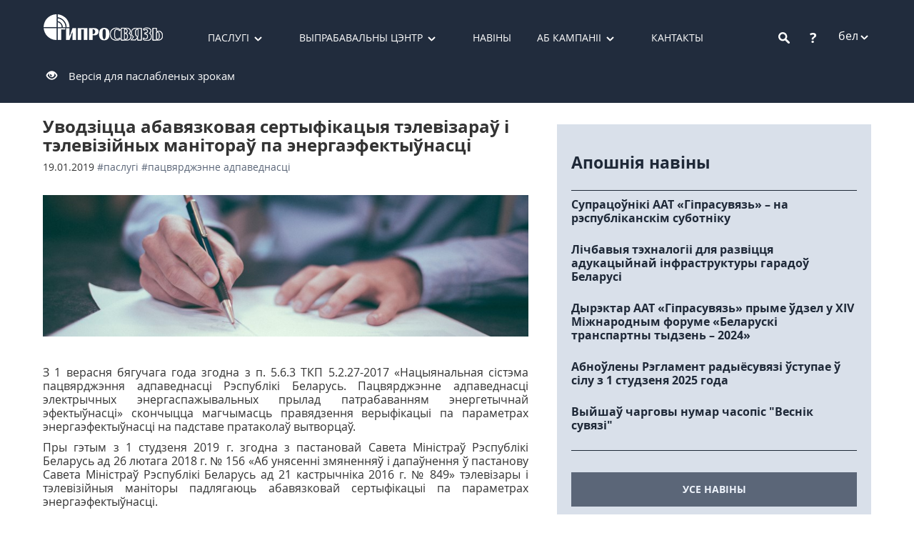

--- FILE ---
content_type: text/html; charset=utf-8
request_url: https://giprosvjaz.by/be/news/zakanchivaetsya-verifikaciya-i-1465
body_size: 7761
content:

<!DOCTYPE html>
<html>
<head lang="be">
    <meta charset="UTF-8" />
    <meta content="width=device-width, initial-scale=1.0" name="viewport">
    

    <title>Уводзіцца абавязковая сертыфікацыя тэлевізараў і тэлевізійных манітораў па энергаэфектыўнасці</title>
    <link REL="shortcut icon" href="/favicon.ico">
    <link href="/css?v=hMoG1QXvRiIKQEsxZk7sKjYwtcxK40JqOYv7SRkMjwA1" rel="stylesheet"/>

    <link href="/css/modaler?v=2RMttQit2RR-Ihw0U-EZa_82V9kIAuVWSFfIhBCk4_I1" rel="stylesheet"/>

    
    <link href="/css/news?v=PHB0ABwmkocaAWcWxyRlD4hgyDYYyoYym4J9BSaatB81" rel="stylesheet"/>


</head>
<body>
    <script>
        (function (i, s, o, g, r, a, m) {
            i['GoogleAnalyticsObject'] = r; i[r] = i[r] || function () {
                (i[r].q = i[r].q || []).push(arguments)
            }, i[r].l = 1 * new Date(); a = s.createElement(o),
                m = s.getElementsByTagName(o)[0]; a.async = 1; a.src = g; m.parentNode.insertBefore(a, m)
        })(window, document, 'script', '//www.google-analytics.com/analytics.js', 'ga');
        ga('create', 'UA-72020717-1', 'auto');
        ga('send', 'pageview');
    </script>
    <!-- Yandex.Metrika counter -->
    <script type="text/javascript">
        (function (d, w, c) {
            (w[c] = w[c] || []).push(function () {
                try {
                    w.yaCounter34544060 = new Ya.Metrika({
                        id: 34544060,
                        clickmap: true,
                        trackLinks: true,
                        accurateTrackBounce: true,
                        webvisor: true
                    });
                } catch (e) { }
            });

            var n = d.getElementsByTagName("script")[0],
                s = d.createElement("script"),
                f = function () { n.parentNode.insertBefore(s, n); };
            s.type = "text/javascript";
            s.async = true;
            s.src = "https://mc.yandex.ru/metrika/watch.js";

            if (w.opera == "[object Opera]") {
                d.addEventListener("DOMContentLoaded", f, false);
            } else { f(); }
        })(document, window, "yandex_metrika_callbacks");
    </script>
    <noscript>
        <div>
            <img src="https://mc.yandex.ru/watch/34544060" style="position: absolute; left: -9999px;" alt="" />
        </div>
    </noscript>
    <!-- /Yandex.Metrika counter -->
    <!--[if lt IE 9]><p style="text-align: center; padding: 10px; background-color: khaki;"><strong>Ваш браузер устарел. Пожалуйста, обновите его.</strong></p><![endif]-->
    <div class="page-wapper">
        <header>
            <div class="container-fluid bg-sapphire--l">
                
                <div id="xs-menu" style="right: -230px; position: fixed" class="visible-xs visible-sm">
                    <div><a class="" href="/be/services">Паслугі</a></div>
                    <div><a class="" href="/be/labs">Выпрабавальны цэнтр</a></div>
                    <div><a class="" href="/be/news">Навіны</a></div>
                    <div><a class="" href="/be/about">Аб кампаніі</a></div>
                    <div><a class="" href="/be/contacts">Кантакты</a></div>
                    <div><a class="" href="/be/activities">Дзейнасць</a></div>
                    <div><a class="" href="/be/history">Гісторыя</a></div>
                    <div><a class="" href="/be/licenses">Ліцэнзіі i сэртыфiкаты</a></div>
                    <div><a class="" href="/be/administrative_procedures">Адміністрацыйныя працэдуры</a></div>
                    <div><a class="" href="/be/vacancies">Вакансіі</a></div>
                    <div><a class="" href="/be/feedback">Электронныя звароты</a></div>
                    <div><a class=" visible-m-xs" href="/be/Faq">Пытанні і адказы</a></div>
                    <div><a class=" visible-m-xs" href="/be/search">Пошук</a></div>
                </div>
                
                <div id="box" class="container">
                    <div class="header">
                        <a href="/be">
                            <img src="/Content/WebUBL/images/logo.png" class="logo" alt="ААТ &#171;Гіпрасувязь&#187;" />
                        </a>
                        <div class="menu-main hidden-xs hidden-sm">
                            <ul>
                                <li class="more">
                                    <a class="" href="/be/services">Паслугі</a>
                                        <ul class="drop-menu">
                                                    <li><a href="/be/services/group/ekspertiza-v-sfere-cifrovogo-razvitiya-13">Экспертыза ў сферы лічбавага развіцця</a></li>
                                                    <li><a href="/be/services/group/reviziya-it-landshafta-chastnyx-kommercheskix-organizacij-14">Рэвізія ІТ-ландшафту камерцыйных арганізацый</a></li>
                                                    <li><a href="/be/services/group/reviziya-it-landshafta-gosudarstvennyx-organizacij-17">Рэвізія ІТ-ландшафту дзяржаўных арганізацый</a></li>
                                                    <li><a href="/be/services/group/ekonomika-dannyx-18">Эканоміка дадзеных</a></li>
                                                    <li><a href="/be/services/group/pokazateli-cifrovogo-razvitiya-ekonomiki-i-ate-15">Паказчыкі лічбавага развіцця эканомікі і АТА</a></li>
                                                    <li><a href="/be/services/group/sertifikaciya-i-deklarirovanie-sootvetstviya-5">Пацвярджэнне адпаведнасці</a></li>
                                                    <li><a href="/be/services/group/proektirovanie-i-izyskaniya-1">Праектаванне і пошукі</a></li>
                                                    <li><a href="/be/services/group/texnicheskie-ispytaniya-4">Выпрабаванні</a></li>
                                                    <li><a href="/be/services/group/analiticheskie-i-konsultacionnye-uslugi-6">Аналітычныя і кансультацыйныя паслугі</a></li>
                                                    <li><a href="/be/services/group/nauka-i-issledovaniya-2">Навука і даследаванні</a></li>
                                        </ul>
                                </li>
                                <li class="more">
                                    <a class="" href="/be/labs">Выпрабавальны цэнтр</a>
                                        <ul class="drop-menu">
                                                    <li><a href="/be/labs/nauchno-issledovatelskij-i-ispytatelnyj-centr-4">Навукова-даследчы і выпрабавальны цэнтр</a></li>
                                                    <li><a href="/be/labs/niil-to-1">НДВЛ ТА</a></li>
                                                    <li><a href="/be/labs/emc-lab-2">НДВЛ ЭМВ</a></li>
                                                    <li><a href="/be/labs/nil-sus-3">НДЛ СПС</a></li>
                                        </ul>
                                </li>
                                <li class="menu-main--other">
                                    <a class="" href="/be/news">Навіны</a>
                                </li>
                                <li class="more">
                                    <a class="" href="/be/about">Аб кампаніі</a>
                                    <ul class="drop-menu">
                                        <li><a class="" href="/be/activities">Дзейнасць</a></li>
                                        <li><a class="" href="/be/history">Гісторыя</a></li>
                                        <li><a class="" href="/be/licenses">Ліцэнзіі i сэртыфiкаты</a></li>
                                        <li><a class="" href="/be/administrative_procedures">Адміністрацыйныя працэдуры</a></li>
                                        <li><a class="" href="/be/vacancies">Вакансіі</a></li>
                                        <li><a class="" href="/be/feedback">Электронныя звароты</a></li>
                                    </ul>
                                </li>
                                <li><a class="" href="/be/contacts">Кантакты</a></li>
                            </ul>
                        </div>
                        <div class="header-elements">
                            <div class="header__search">
<form action="/be/search" method="get">                                    <span class="btn-search"></span>
                                    <input type="search" name="s" class="form-control" />
</form>                            </div>
                            <div class="header__question">
                                <a href="/be/Faq">?</a>
                            </div>
                                <div class="header__language">
                                    <span class="pointer" data-toggle="collapse" data-target="#more-lang" aria-expanded="false">бел</span>
                                    <div class="collapse" id="more-lang">
                                            <div>
                                                    <p style="color: silver; padding: 0; margin: 0;">eng</p>
                                            </div>
                                            <div>
                                                    <a href="/ru/news/zakanchivaetsya-verifikaciya-i-1465">рус</a>
                                            </div>
                                    </div>
                                </div>
                            <div class="header__menu">
                                <a class="btn-xs-menu outline" data-href="#xs-menu" data-open="false" data-id="#box">
                                    <div class="mn">
                                        <hr />
                                        <hr />
                                        <hr />
                                    </div>
                                    <div class="cls">
                                        <div>
                                            <hr />
                                            <hr />
                                        </div>
                                    </div>
                                </a>
                            </div>
                            
                        </div>
                        <div class="to-poor-vision-button">
                            <span class="glyphicon glyphicon-eye-open" aria-hidden="true"></span>&nbsp;&nbsp;&nbsp;
                            <a href="/be/News/PoorVision">Версія для паслабленых зрокам</a>
                        </div>
                    </div>
                </div>
            </div>
        </header>
        <div class="main">
            
<div class="container">
    <div class="news">
                <h1 class="txt-header">Уводзіцца абавязковая сертыфікацыя тэлевізараў і тэлевізійных манітораў па энергаэфектыўнасці</h1>
        <p class="txt-date">
            19.01.2019
                    <span><a class="tag" href="/be/news?tag=13">#паслугі</a></span>
                    <span><a class="tag" href="/be/news?tag=16">#пацвярджэнне адпаведнасці</a></span>
        </p>
            <div class="news-img" style="background-image: url(/Images/article/1465/1a18ea147cbf4effac52b2fc521f50a2.jpg)"></div>
        <div class="news-content"><p style="text-align: justify;"><span style="font-size: 12pt;">З 1 верасня бягучага года згодна з п. 5.6.3 ТКП 5.2.27-2017 &laquo;Нацыянальная сістэма пацвярджэння адпаведнасці Рэспублікі Беларусь. Пацвярджэнне адпаведнасці электрычных энергаспажывальных прылад патрабаванням энергетычнай эфектыўнасці&raquo; скончыцца магчымасць правядзення верыфікацыі па параметрах энергаэфектыўнасці на падставе пратаколаў вытворцаў.</span></p>
<p style="text-align: justify;"><span style="font-size: 12pt;">Пры гэтым з 1 студзеня 2019 г. згодна з пастановай Савета Міністраў Рэспублікі Беларусь ад 26 лютага 2018 г. № 156 &laquo;Аб унясенні змяненняў і дапаўнення ў пастанову Савета Міністраў Рэспублікі Беларусь ад 21 кастрычніка 2016 г. № 849&raquo; тэлевізары і тэлевізійныя маніторы падлягаюць абавязковай сертыфікацыі па параметрах энергаэфектыўнасці.</span></p>
<p style="text-align: justify;"><span style="font-size: 12pt;">Орган па сертыфікацыі сродкаў і паслуг электрасувязі ААТ &laquo;Гіпрасувязь&raquo; прапануе прайсці працэдуру сертыфікацыі і атрымаць пацвярджальны дакумент у самыя кароткія тэрміны.</span></p>
<p style="text-align: justify;"><span style="font-size: 12pt;">Усю неабходную інфармацыю можна атрымаць па тэлефоне (+375 17) 293 81 47 і&nbsp;электроннай пошце ivashkevich@giprosvjaz.by.</span></p>
<p style="text-align: justify;"><span style="font-size: 12pt;">Мы шануем сваю рэпутацыю, а значыць, гарантуем даступнасць і своечасовасць нашых паслуг!</span></p></div>
    </div>
        <div class="news-mini news-mini--news">
            <p class="hidden-xs hidden-sm news-mini--news-title ">Апошнія навіны</p>
                <div class="news-mini-blc">
                    <a href="/be/news/sotrudniki-oao-giprosvyaz-6242"></a>
                    <div class="news-mini-text marginl0">
                        <p>Супрацоўнікі ААТ &#171;Гіпрасувязь&#187; – на рэспубліканскім суботніку</p>
                        <p></p>
                    </div>
                </div>
                <div class="news-mini-blc">
                    <a href="/be/news/cifrovye-texnologii-dlya-6241"></a>
                    <div class="news-mini-text marginl0">
                        <p>Лічбавыя тэхналогіі для развіцця адукацыйнай інфраструктуры гарадоў Беларусі</p>
                        <p></p>
                    </div>
                </div>
                <div class="news-mini-blc">
                    <a href="/be/news/xiv-mezhdunarodnyj-forum-6118"></a>
                    <div class="news-mini-text marginl0">
                        <p>Дырэктар ААТ &#171;Гіпрасувязь&#187; прыме ўдзел у XIV Міжнародным форуме &#171;Беларускі транспартны тыдзень – 2024&#187;</p>
                        <p></p>
                    </div>
                </div>
                <div class="news-mini-blc">
                    <a href="/be/news/obnovlennyj-reglament-radiosvyazi-6116"></a>
                    <div class="news-mini-text marginl0">
                        <p>Абноўлены Рэгламент радыёсувязі ўступае ў сілу з 1 студзеня 2025 года</p>
                        <p></p>
                    </div>
                </div>
                <div class="news-mini-blc">
                    <a href="/be/news/vyshel-ocherednoj-nomer-6117"></a>
                    <div class="news-mini-text marginl0">
                        <p>Выйшаў чарговы нумар часопіс &quot;Веснiк сувязi&quot;</p>
                        <p></p>
                    </div>
                </div>
            <div class="all-news visible-md visible-lg">
                <a href="/be/news" class="btn btn-blue ">усе навіны</a>
            </div>
        </div>
    <div class="all-news visible-xs visible-sm">
        <a href="/be/news" class="btn btn-blue ">усе навіны</a>
    </div>
</div>

            <div class="page-buffer"></div>
        </div>
    </div>
    <div class="footer">
        <div class="container">
            <div class="adress-blc f0">

                <div class="xs-m-visible">
                    <div class="text-center">
                        <a href="/be/feedback" class="btn btn-opacity ">напісаць нам</a>
                    </div>
                    <div class="blc-2">
                        <div>
                            <p class="">Тэл.: (+ 375 17) 293 81 00</p>
                            <p class="">Факс: (+ 375 17) 285 77 27</p>
                        </div>
                        <div>
                            <a href="mailto:aup@giprosvjaz.by">aup@giprosvjaz.by</a>
                        </div>
                    </div>
                    <div class="blc-2">
                        <div>
                            <p class="">вул. Сурганава, 24, г. Мінск</p>
                            <p class="">220012, Рэспубліка Беларусь</p>
                        </div>
                        <div>
                            <p class="">Пн-Чц: 8:30–17:30</p>
                            <p class="">Пт: 8:30–16:15</p>
                        </div>
                    </div>
                </div>
                <div class="visible-xs">
                    <div class="blc-2">
                        <div>
                            <p class="">Тэл.: (+ 375 17) 293 81 00</p>
                            <p class="">Факс: (+ 375 17) 285 77 27</p>
                        </div>
                        <div>
                            <p class="">вул. Сурганава, 24, г. Мінск</p>
                            <p class="">220012, Рэспубліка Беларусь</p>
                        </div>
                    </div>
                    <div class="blc-2">
                        <div><a href="mailto:aup@giprosvjaz.by">aup@giprosvjaz.by</a></div>
                        <a href="/be/feedback" class="btn btn-opacity ">напісаць нам</a>
                    </div>
                </div>
                <div class="visible-sm">
                    <div class="blc-3">
                        <div>
                            <p class="">Тэл.: (+ 375 17) 293 81 00</p>
                            <p class="">Факс: (+ 375 17) 285 77 27</p>
                        </div>
                        <div>
                            <p class="">Пн-Чц: 8:30–17:30</p>
                            <p class="">Пт: 8:30–16:15</p>
                        </div>
                    </div>
                    <div class="blc-3">
                        <div>
                            <p class="">вул. Сурганава, 24, г. Мінск</p>
                            <p class="">220012, Рэспубліка Беларусь</p>
                        </div>
                        <div><a href="mailto:aup@giprosvjaz.by">aup@giprosvjaz.by</a></div>
                    </div>
                    <div class="blc-3">
                        <a href="/be/feedback" class="btn btn-opacity ">напісаць нам</a>
                    </div>
                </div>
                <div class="hidden-xs hidden-sm">
                    <div class="blc-5">
                        <p class="">Тэл.: (+ 375 17) 293 81 00</p>
                        <p class="">Факс: (+ 375 17) 285 77 27</p>
                    </div>
                    <div class="blc-5">
                        <a href="mailto:aup@giprosvjaz.by">aup@giprosvjaz.by</a>
                    </div>
                    <div class="blc-5">
                        <a href="/be/feedback" class="btn btn-opacity ">напісаць нам</a>
                    </div>
                    <div class="blc-5 text-right">
                        <p class="">вул. Сурганава, 24, г. Мінск</p>
                        <p class="">220012, Рэспубліка Беларусь</p>
                    </div>
                    <div class="blc-5 text-right">
                        <p class="">Пн-Чц: 8:30–17:30</p>
                        <p class="">Пт: 8:30–16:15</p>
                    </div>
                </div>
            </div>
            <div class="fotter-menu-blc">
                <div class="fotter-menu f0">
                    <div>
                        <a class="" href="/be/services">Паслугі</a>
                    </div>
                    <div>
                        <a class="" href="/be/labs">Выпрабавальны цэнтр</a>
                    </div>
                    <div>
                        <a class="" href="/be/news">Навіны</a>
                    </div>
                    <div>
                        <a class="" href="/be/about">Аб кампаніі</a>
                    </div>
                    <div>
                        <a class="" href="/be/contacts">Кантакты</a>
                    </div>
                </div>
                <div class="container-fluid fotter-info">
                    <div class="hidden-sm hidden-md hidden-lg text-center sn-box" style="margin-bottom: 10px;">
                        <a href="https://www.facebook.com/profile.php?id=100012562424762" target="_blank">
                            <img class="sn-logo" src="/Content/images/fb.png" data-toggle="tooltip" data-position="top" data-title="facebook.com" />
                        </a>
                        <a href="https://twitter.com/GiprosvjazBY" target="_blank">
                            <img class="sn-logo" src="/Content/images/twitter.png" data-toggle="tooltip" data-position="top" title="twitter.com" />
                        </a>
                        <a href="https://vk.com/giprosvjaz" target="_blank">
                            <img class="sn-logo" src="/Content/images/vk.png" data-toggle="tooltip" data-position="top" title="vk.com" />
                        </a>
                    </div>
                    <div class="row">
                        <div class="col-xs-8 col-sm-3">
                            <a class="" href="/be">© 2015 ААТ «Гіпрасувязь»</a>
                        </div>
                        <div class="hidden-xs col col-sm-6 text-center sn-box">
                            <a href="https://www.facebook.com/profile.php?id=100012562424762" target="_blank">
                                <img class="sn-logo" src="/Content/images/fb.png" data-toggle="tooltip" data-position="top" title="facebook.com" />
                            </a>
                            <a href="https://twitter.com/GiprosvjazBY" target="_blank">
                                <img class="sn-logo" src="/Content/images/twitter.png" data-toggle="tooltip" data-position="top" title="twitter.com" />
                            </a>
                            <a href="https://vk.com/giprosvjaz" target="_blank">
                                <img class="sn-logo" src="/Content/images/vk.png" data-toggle="tooltip" data-position="top" title="vk.com" />
                            </a>
                        </div>
                        <div class="text-right col-xs-4 col-sm-3">
                            <a class="" href="/be/map">Карта сайта</a>
                        </div>
                    </div>
                </div>
            </div>
        </div>
    </div>
    <script src="/bundles/jquery?v=gkWyJthHPtwkFjvHuNinBjchIfwLwc_KbE-H26J2kAI1"></script>

    <script src="/bundles/bootstrap?v=JLknwTB2_ayTD-BKepbggojBJvg0d97oT92OUfRNMA41"></script>

    <div id="modal-container">
        <div id="loader" class="modal" tabindex="-1" role="dialog" data-backdrop="static">
            <div class="modal-dialog" style="margin-top: 300px;">
                <div class="modal-content">
                    <div class="progress" style="margin: 0; height: 40px;">
                        <div class="progress-bar progress-bar-primary progress-bar-striped active" role="progressbar" aria-valuenow="100" aria-valuemin="0" aria-valuemax="100" style="width: 100%"></div>
                    </div>
                </div>
            </div>
        </div>
        <div id="modal-messager-blank" class="modal modal-messager fade" tabindex="-1" role="dialog" data-backdrop="static" data-removable="true">
            <div class="modal-dialog modal-sm" role="document">
                <div class="modal-content">
                    <div class="modal-header">
                        <button type="button" class="close" data-dismiss="modal" aria-label="Close"><span aria-hidden="true"></span></button>
                        <h4 class="modal-title"></h4>
                    </div>
                    <div class="modal-body">
                        <div class="modal-messager-body"></div>
                        <div class="text-right">
                            <button type="button" class="btn btn-warning btn-sm modal-messager-button-cancel" data-dismiss="modal" style="display: none;">Отмена</button>
                            <button type="button" class="btn btn-default btn-sm modal-messager-button-ok" data-dismiss="modal">Ок</button>
                        </div>
                    </div>
                </div>
            </div>
        </div>

        
    </div>
    <script src="/bundles/modaler?v=PkDPUPpNkFjZ7CnKYiR07Gehl5dCYEjvlEeBoIQ5SPo1"></script>

    <script src="/bundles/general?v=NQ3yT6LSq9NPwfmQDeOFrJNRSOicgB7E4Dum50qKVgo1"></script>

    
    
</body>
</html>


--- FILE ---
content_type: text/css; charset=utf-8
request_url: https://giprosvjaz.by/css/news?v=PHB0ABwmkocaAWcWxyRlD4hgyDYYyoYym4J9BSaatB81
body_size: 3905
content:
.link-blc{position:absolute;top:0;right:0;bottom:0;left:0;z-index:1;background:transparent url(/Content/WebUBL/images/ie-bugs.png) repeat 0 0}.txt-header--big{text-transform:uppercase;font-family:extrabold,sans-serif}@media(max-width:767px){.txt-header--big{font-size:24px}}@media(min-width:768px){.txt-header--big{font-size:30px}}@media(min-width:992px){.txt-header--big{font-size:40px}}.txt-header{font-family:bold,sans-serif}@media(max-width:767px){.txt-header{font-size:18px}}@media(min-width:768px){.txt-header{font-size:20px}}@media(min-width:992px){.txt-header{font-size:24px}}@media(max-width:767px){.txt-main{font-size:12px}}@media(min-width:768px){.txt-main{font-size:14px}}@media(min-width:992px){.txt-main{font-size:15px}}@media(max-width:767px){.txt-btn{font-size:12px}}@media(min-width:768px){.txt-btn{font-size:16px}}@media(min-width:992px){.txt-btn{font-size:16px}}@media(max-width:767px){.txt-date{font-size:12px}}@media(min-width:768px){.txt-date{font-size:12px}}@media(min-width:992px){.txt-date{font-size:14px}}.txt-news{font-family:bold,sans-serif}@media(max-width:767px){.txt-news{font-size:14px}}@media(min-width:768px){.txt-news{font-size:14px}}@media(min-width:992px){.txt-news{font-size:20px}}.txt-news--mini{font-family:bold,sans-serif}@media(max-width:767px){.txt-news--mini{font-size:14px}}@media(min-width:768px){.txt-news--mini{font-size:14px}}@media(min-width:992px){.txt-news--mini{font-size:16px}}.news-conteiner{box-shadow:0 0 7px rgba(0,0,0,.05);overflow:hidden;position:relative}@media(max-width:767px){.news-conteiner{padding:9px 10px}}.news-conteiner a{position:absolute;top:0;right:0;bottom:0;left:0;z-index:1;background:transparent url(/Content/WebUBL/images/ie-bugs.png) repeat 0 0}.news-conteiner a:hover~.news-title{color:#b43351}.news-conteiner a:hover~.news-lemma{color:#5b6678}@media(max-width:767px){.news-conteiner--xs{margin-bottom:10px;width:50%;float:left}.news-conteiner--xs:nth-child(2n+1){padding-right:5px}.news-conteiner--xs:nth-child(2n+2){padding-left:5px}}@media(max-width:480px){.news-conteiner--xs{margin-bottom:10px;width:100%;float:none;padding:0!important}}@media(min-width:768px){.news-conteiner--xs{display:inline-block;width:50%;vertical-align:top;margin-bottom:10px}.news-conteiner--xs:nth-child(even){padding-left:5px}.news-conteiner--xs:nth-child(odd){padding-right:5px}}.news-conteiner--xs .news-conteiner{position:relative;display:block}.news-conteiner--xs .news-conteiner .news-pic{width:100%;background:no-repeat center;background-size:100% auto;margin-bottom:15px}@media(max-width:767px){.news-conteiner--xs .news-conteiner .news-pic{height:90px;margin-bottom:10px}}@media(max-width:480px){.news-conteiner--xs .news-conteiner .news-pic{height:130px}}@media(max-width:360px){.news-conteiner--xs .news-conteiner .news-pic{height:100px}}@media(min-width:768px){.news-conteiner--xs .news-conteiner .news-pic{height:120px}}@media(min-width:992px){.news-conteiner--xs .news-conteiner .news-pic{height:155px}}@media(min-width:1200px){.news-conteiner--xs .news-conteiner .news-pic{height:190px}}.news-conteiner--xs .news-conteiner .news-title{font-family:bold,sans-serif}@media(max-width:767px){.news-conteiner--xs .news-conteiner .news-title{font-size:14px}}@media(min-width:768px){.news-conteiner--xs .news-conteiner .news-title{font-size:14px}}@media(min-width:992px){.news-conteiner--xs .news-conteiner .news-title{font-size:20px}}@media(max-width:767px){.news-conteiner--xs .news-conteiner{display:block;height:274px;padding:8px 10px}.news-conteiner--xs .news-conteiner .news-title{max-height:30px;line-height:15px;margin-bottom:8px}.news-conteiner--xs .news-conteiner .news-date{max-height:28px;margin-bottom:8px}.news-conteiner--xs .news-conteiner .news-lemma{line-height:14px;max-height:84px}}@media(max-width:480px){.news-conteiner--xs .news-conteiner{display:block;height:auto}}@media(min-width:768px){.news-conteiner--xs .news-conteiner{height:220px;padding:14px 10px}.news-conteiner--xs .news-conteiner .news-title{max-height:30px;line-height:15px;margin-bottom:10px}.news-conteiner--xs .news-conteiner .news-date{max-height:28px;margin-bottom:10px}.news-conteiner--xs .news-conteiner .news-lemma{line-height:14px;max-height:112px}}@media(min-width:992px){.news-conteiner--xs .news-conteiner{height:282px;padding:20px 10px}.news-conteiner--xs .news-conteiner .news-title{max-height:44px;line-height:22px;margin-bottom:10px}.news-conteiner--xs .news-conteiner .news-date{max-height:32px;margin-bottom:10px}.news-conteiner--xs .news-conteiner .news-lemma{line-height:14px;max-height:140px}}@media(min-width:1200px){.news-conteiner--xs .news-conteiner{height:317px}}@media(min-width:768px){.news-conteiner--xs.yes-pic .news-lemma{display:none}.news-conteiner--xs.yes-pic .news-date{max-height:14px;margin-bottom:0;overflow:hidden}}@media(min-width:992px){.news-conteiner--xs.yes-pic .news-date{max-height:16px;margin-bottom:0;overflow:hidden}}.news-conteiner--sm{margin-bottom:10px}@media(max-width:767px){.news-conteiner--sm{margin-bottom:10px;width:50%;float:left}.news-conteiner--sm:nth-child(2n+1){padding-right:5px}.news-conteiner--sm:nth-child(2n+2){padding-left:5px}}@media(max-width:480px){.news-conteiner--sm{margin-bottom:10px;width:100%;float:none;padding:0!important}}@media(min-width:768px){.news-conteiner--sm{width:33.333%;display:inline-block;padding-left:5px;padding-right:5px}.news-conteiner--sm:nth-child(3n+1){padding-left:0}.news-conteiner--sm:nth-child(3n+3){padding-right:0}}@media(min-width:992px){.news-conteiner--sm{width:25%;padding-left:5px;padding-right:5px}.news-conteiner--sm:nth-child(3n+1){padding-left:5px}.news-conteiner--sm:nth-child(3n+3){padding-right:5px}.news-conteiner--sm:nth-child(4n+1){padding-left:0}.news-conteiner--sm:nth-child(4n+4){padding-right:0}}.news-conteiner--sm .news-conteiner{position:relative}.news-conteiner--sm .news-conteiner .news-pic{width:100%;background:no-repeat center;background-size:100% auto;margin-bottom:15px}@media(max-width:767px){.news-conteiner--sm .news-conteiner .news-pic{height:90px;margin-bottom:10px}}@media(max-width:480px){.news-conteiner--sm .news-conteiner .news-pic{height:130px}}@media(max-width:360px){.news-conteiner--sm .news-conteiner .news-pic{height:100px}}@media(min-width:768px){.news-conteiner--sm .news-conteiner .news-pic{height:64px}}@media(min-width:992px){.news-conteiner--sm .news-conteiner .news-pic{height:62px}}@media(min-width:1200px){.news-conteiner--sm .news-conteiner .news-pic{height:77px}}@media(max-width:767px){.news-conteiner--sm .news-conteiner{display:block;height:274px;padding:8px 10px}.news-conteiner--sm .news-conteiner .news-title{max-height:30px;line-height:15px;margin-bottom:8px}.news-conteiner--sm .news-conteiner .news-date{max-height:28px;margin-bottom:8px}.news-conteiner--sm .news-conteiner .news-lemma{line-height:14px;max-height:84px}}@media(max-width:480px){.news-conteiner--sm .news-conteiner{display:block;height:auto}}@media(min-width:768px){.news-conteiner--sm .news-conteiner{display:block;height:320px;padding:8px 10px}.news-conteiner--sm .news-conteiner .news-title{line-height:17px;max-height:51px}.news-conteiner--sm .news-conteiner .news-date{max-height:28px}.news-conteiner--sm .news-conteiner .news-lemma{max-height:130px}}@media(min-width:992px){.news-conteiner--sm .news-conteiner{padding:20px 10px;height:370px}.news-conteiner--sm .news-conteiner .news-title{line-height:19px;max-height:76px}.news-conteiner--sm .news-conteiner .news-date{max-height:32px}.news-conteiner--sm .news-conteiner .news-lemma{max-height:128px}}@media(min-width:1200px){.news-conteiner--sm .news-conteiner{height:385px}}.news-title{color:#1f2938;margin-top:0;overflow:hidden;font-family:bold,sans-serif}@media(max-width:767px){.news-title{font-size:14px}}@media(min-width:768px){.news-title{font-size:14px}}@media(min-width:992px){.news-title{font-size:16px}}@media(max-width:767px){.news-title{margin-bottom:2px}}@media(min-width:768px){.news-title{margin-bottom:4px}}.news-date{overflow:hidden;color:#5b6678}@media(max-width:767px){.news-date{font-size:12px}}@media(min-width:768px){.news-date{font-size:12px}}@media(min-width:992px){.news-date{font-size:14px}}.news-date .tag{position:relative;z-index:2}.news-date .tag:hover{text-decoration:underline}.tag{color:#5b6678;text-transform:lowercase}.tag.tag-wall{margin-right:10px;margin-bottom:5px;display:inline-block}.tag:hover{text-decoration:underline}.news-lemma{color:#1f2938;-ms-word-wrap:break-word;word-wrap:break-word;margin-bottom:0;overflow:hidden}@media(max-width:767px){.news-lemma{font-size:12px}}@media(min-width:768px){.news-lemma{font-size:14px}}@media(min-width:992px){.news-lemma{font-size:15px}}.news-mini{border-bottom:1px solid #1f2938;border-top:1px solid #1f2938;margin-top:30px}@media(max-width:767px){.news-mini{padding:20px 4px}.news-mini.news-mini--main .news-mini-blc:nth-child(6),.news-mini.news-mini--main .news-mini-blc:nth-child(7),.news-mini.news-mini--main .news-mini-blc:nth-child(8),.news-mini.news-mini--main .news-mini-blc:nth-child(9){display:none}}@media(min-width:768px){.news-mini{padding:20px 0}.news-mini.news-mini--main .news-mini-blc:nth-child(1),.news-mini.news-mini--main .news-mini-blc:nth-child(2),.news-mini.news-mini--main .news-mini-blc:nth-child(3),.news-mini.news-mini--main .news-mini-blc:nth-child(9){display:none}}@media(min-width:922px){.news-mini{padding:26px 0}.news-mini.news-mini--main .news-mini-blc:nth-child(4){display:none}.news-mini.news-mini--main .news-mini-blc:nth-child(9){display:block}}.news-mini .news-mini-blc{position:relative}@media(max-width:767px){.news-mini .news-mini-blc:not(:last-child){margin-bottom:15px}}@media(min-width:768px){.news-mini .news-mini-blc:not(:last-child){margin-bottom:23px}}@media(min-width:992px){.news-mini .news-mini-blc:not(:last-child){margin-bottom:14px}}.news-mini .news-mini-blc .news-mini-date{position:absolute;left:0;top:0;text-align:center;line-height:1}@media(max-width:767px){.news-mini .news-mini-blc .news-mini-date{width:45px}}@media(min-width:768px){.news-mini .news-mini-blc .news-mini-date{width:66px}}.news-mini .news-mini-blc span{font-family:extrabold,sans-serif;color:#4b5768;-ms-word-wrap:break-word;word-wrap:break-word}@media(max-width:767px){.news-mini .news-mini-blc span{font-size:14px}}@media(min-width:768px){.news-mini .news-mini-blc span{font-size:24px}}@media(min-width:992px){.news-mini .news-mini-blc span{font-size:24px}}.news-mini .news-mini-blc>a{position:absolute;top:0;right:0;bottom:0;left:0;z-index:1;background:transparent url(/Content/WebUBL/images/ie-bugs.png) repeat 0 0}.news-mini .news-mini-blc>a:hover~.news-mini-date span{color:#1f2938}.news-mini .news-mini-blc>a:hover~.news-mini-text p:first-child,.news-mini .news-mini-blc>a:hover~.news-mini-text p:last-child{color:#4b5768}@media(max-width:767px){.news-mini .news-mini-text{margin-left:50px}}@media(min-width:768px){.news-mini .news-mini-text{margin-left:80px}}.news-mini .news-mini-text.marginl0{margin-left:0}.news-mini .news-mini-text p{margin-bottom:0;color:#1f2938}@media(max-width:767px){.news-mini .news-mini-text p{font-size:14px}}@media(min-width:768px){.news-mini .news-mini-text p{font-size:14px}}@media(min-width:992px){.news-mini .news-mini-text p{font-size:16px}}@media(min-width:768px){.news-mini .news-mini-text p:first-child{font-family:bold,sans-serif}}@media(max-width:767px){.news-mini .news-mini-text p:last-child{display:none}}.all-news{text-align:right}@media(max-width:767px){.all-news{margin-top:25px;margin-bottom:50px}}@media(min-width:768px){.all-news{margin-top:19px;margin-bottom:50px}}.all-news .btn{text-transform:uppercase}@media(max-width:767px){.all-news .btn{padding:9px 12px;width:200px}}@media(max-width:480px){.all-news .btn{padding:5px 7px;width:120px}}@media(min-width:768px){.all-news .btn{padding:13px 12px;width:260px}}@media(min-width:992px){.news{margin-bottom:40px;min-height:850px;padding-right:300px}}@media(min-width:1200px){.news{min-height:720px;padding-right:480px}}.news .news-img{width:100%;background:no-repeat center;background-size:100% auto;margin-bottom:15px}@media(max-width:479px){.news .news-img{height:126px}}@media(min-width:480px){.news .news-img{height:160px}}@media(min-width:600px){.news .news-img{height:200px}}@media(min-width:768px){.news .news-img{margin-bottom:20px;height:240px}}@media(min-width:992px){.news .news-img{height:240px}}.news .news-content img{max-width:100%}.news .news-content a{word-wrap:break-word}.gallery{font-size:0}@media(max-width:767px){.gallery{margin-top:55px;margin-bottom:20px}}@media(min-width:768px){.gallery{margin-top:30px;margin-bottom:30px}}@media(min-width:992px){.gallery{margin-top:50px;margin-bottom:50px}}.gallery .gallery-line{margin:0 auto}@media(max-width:479px){.gallery .gallery-line{width:300px;text-align:center}}@media(min-width:480px) and (max-width:767px){.gallery .gallery-line{width:462px}}@media(min-width:768px){.gallery .gallery-line{width:712px}}@media(min-width:992px){.gallery .gallery-line{width:652px}}.gallery .gallery-conteiner{display:inline-block}@media(max-width:479px){.gallery .gallery-conteiner{margin-bottom:20px;width:115px;height:100px}.gallery .gallery-conteiner:nth-child(2n+1){padding-right:15px}.gallery .gallery-conteiner:nth-child(2n+2){padding-left:15px}}@media(min-width:480px) and (max-width:767px){.gallery .gallery-conteiner{width:100px;height:100px;margin-bottom:20px}.gallery .gallery-conteiner:not(:nth-child(4n+4)){padding-right:20px;width:120px}}@media(min-width:768px){.gallery .gallery-conteiner{width:155px;height:155px;margin-bottom:30px}.gallery .gallery-conteiner:not(:nth-child(4n+4)){padding-right:30px;width:185px}}@media(min-width:992px){.gallery .gallery-conteiner{width:146px;height:146px;margin-bottom:20px}.gallery .gallery-conteiner:not(:nth-child(4n+4)){padding-right:20px;width:166px}}.gallery .gallery-blc{overflow:hidden;position:relative;display:block;margin:0;text-align:center}.gallery .gallery-blc img{height:100px;width:auto}@media(max-width:767px){.gallery .gallery-blc img{height:100px}}@media(min-width:768px){.gallery .gallery-blc img{height:155px}}@media(min-width:992px){.gallery .gallery-blc img{height:146px}}.gallery .gallery-blc:hover:after{font-size:78px;background-color:#b43351;color:#fff;content:"+";display:block;left:0;opacity:.8;position:absolute;text-align:center;top:0;right:0;bottom:0;cursor:pointer}@media(min-width:768px){.gallery .gallery-blc:hover:after{padding-top:32px}}.news-back a{color:#1f2938;font-family:bold,sans-serif}@media(max-width:767px){.news-back a{font-size:14px}}@media(min-width:768px){.news-back a{font-size:14px}}@media(min-width:992px){.news-back a{font-size:16px}}.news-back a:before{content:url(/Content/WebUBL/images/arrow-back.png);width:20px;height:5px;display:inline-block;vertical-align:top;margin-right:20px}@media(min-width:992px){.news-mini--news{position:absolute;top:0;right:20px;width:280px;background-color:#d9e0ea;padding:40px 20px;border:none;height:auto}}@media(min-width:1200px){.news-mini--news{width:440px}}.news-mini--news .news-mini--news-title{font-size:23px;font-family:bold,sans-serif;color:#1f2938;padding-bottom:25px;border-bottom:1px solid #1f2938}.news-mini--news .news-mini-blc:not(:last-child){margin-bottom:25px}@media(min-width:992px) and (max-width:1199px){.news-mini--news .news-mini-blc .news-mini-date{display:block;position:relative;width:100%;text-align:left;margin-bottom:5px}.news-mini--news .news-mini-blc .news-mini-date span{font-size:18px}}@media(min-width:992px) and (max-width:1199px){.news-mini--news .news-mini-blc .news-mini-text{margin-left:0}.news-mini--news .news-mini-blc .news-mini-text p:last-child{display:none}}@media(min-width:1200px){.news-mini--news .news-mini-blc .news-mini-text p:last-child{display:none}}.news-mini--news .all-news{border-top:1px solid #1f2938;padding-top:30px;margin-bottom:0}.news-mini--news .all-news .btn{width:100%}.news-mini-tag{color:#5b6678;position:relative;z-index:2;padding-right:10px}@media(max-width:767px){.news-mini-tag{font-size:12px}}@media(min-width:768px){.news-mini-tag{font-size:14px}}@media(min-width:992px){.news-mini-tag{font-size:15px}}.news-mini-tag:hover{text-decoration:underline;color:#5b6678}.pagination{border-radius:0}.pagination>li>a,.pagination>li>span{font-family:bold,sans-serif;color:#fff;background-color:#4b5768;border:1px solid #4b5768;text-align:center;width:50px;height:50px;padding:13px 0}@media(max-width:767px){.pagination>li>a,.pagination>li>span{font-size:12px}}@media(min-width:768px){.pagination>li>a,.pagination>li>span{font-size:16px}}@media(min-width:992px){.pagination>li>a,.pagination>li>span{font-size:16px}}@media(max-width:767px){.pagination>li>a,.pagination>li>span{width:40px;height:40px;padding:10px}}.pagination>li:not(:last-child)>a,.pagination>li:not(:last-child)>span{margin-right:10px}@media(max-width:767px){.pagination>li:not(:last-child)>a,.pagination>li:not(:last-child)>span{margin-right:5px}}.pagination>li:first-child>a,.pagination>li:last-child>a,.pagination>li:first-child>span,.pagination>li:last-child>span{border-radius:0}.pagination>li>a:hover,.pagination>li>span:hover,.pagination>li>a:focus,.pagination>li>span:focus{z-index:3;color:#4b5768;background-color:#fff;border-color:#4b5768}.pagination>.active>a,.pagination>.active>span,.pagination>.active>a:hover,.pagination>.active>span:hover,.pagination>.active>a:focus,.pagination>.active>span:focus{color:#4b5768;background-color:#fff;border:1px solid #4b5768;cursor:default}.pagination>.disabled>span,.pagination>.disabled>span:hover,.pagination>.disabled>span:focus,.pagination>.disabled>a,.pagination>.disabled>a:hover,.pagination>.disabled>a:focus{color:#4b5768;background-color:#fff;border-color:#fff;cursor:default}@media(max-width:767px){.pagination>.disabled>span,.pagination>.disabled>span:hover,.pagination>.disabled>span:focus,.pagination>.disabled>a,.pagination>.disabled>a:hover,.pagination>.disabled>a:focus{padding-top:15px}}ul.tags{width:100%;padding:0;margin:0;margin-top:10px}@media(min-width:768px){ul.tags{display:inline-block!important}}ul.tags.collapse.in{display:inline-block}ul.tags li{float:left;margin:0 5px 0 0;border-bottom:none;padding-top:0;list-style:none;line-height:35px}ul.tags li a{box-shadow:0 0 7px rgba(0,0,0,.05);line-height:15px;padding:5px;color:#5b6678;text-transform:lowercase}ul.tags li a:hover{text-decoration:none}ul.tags li a i{margin-right:3px}